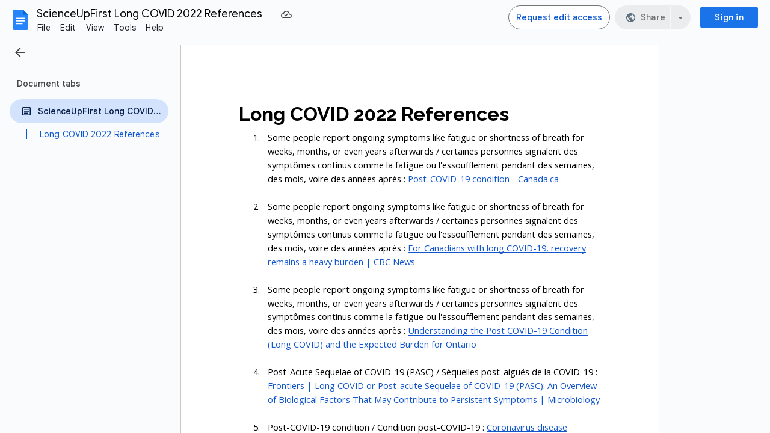

--- FILE ---
content_type: text/plain; charset=utf-8
request_url: https://docs.google.com/document/d/1IirXdf16Nz11rRs4uu5MLWXuKdtNXSs5VbvWny0z0ZM/bind?id=1IirXdf16Nz11rRs4uu5MLWXuKdtNXSs5VbvWny0z0ZM&sid=7a38e6e02fed8c4e&includes_info_params=true&usp=sharing&cros_files=false&VER=8&tab=t.0&lsq=-1&u=ANONYMOUS_06287517911256457317&flr=0&gsi&smv=2147483647&smb=%5B2147483647%2C%20oAM%3D%5D&cimpl=0&RID=72717&CVER=1&zx=mamx6j1c87ar&t=1
body_size: -512
content:
373
[[0,["c","89B30F8E961831AD",null,8]],[1,[5,1769257427589,{"chatImplementation":0,"color":"#D31763","displayName":"Anonymous Manatee","givenName":"","isActive":true,"isMe":true,"isNew":true,"photoUrl":"//ssl.gstatic.com/docs/common/profile/manatee_lg.png","profileId":"","sid":"7a38e6e02fed8c4e","userId":"ANONYMOUS_06287517911256457317","userType":2,"writeContentBit":2}]]]